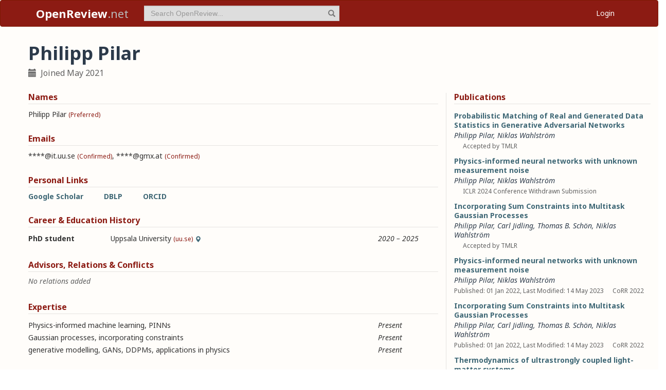

--- FILE ---
content_type: text/html; charset=utf-8
request_url: https://openreview.net/profile?id=~Philipp_Pilar1
body_size: 15738
content:
<!DOCTYPE html><html lang="en"><head><meta charSet="utf-8"/><meta name="viewport" content="width=device-width, initial-scale=1"/><link rel="stylesheet" href="/_next/static/css/623ec4d945fb0950.css" data-precedence="next"/><link rel="stylesheet" href="/_next/static/css/6ec8ad9208b6cafc.css" data-precedence="next"/><link rel="stylesheet" href="/_next/static/css/c7e1dd5e350731c0.css" data-precedence="next"/><link rel="stylesheet" href="/_next/static/css/615a8b855b6a8b37.css" data-precedence="next"/><link rel="stylesheet" href="/_next/static/css/9dddd2e652762fac.css" data-precedence="next"/><link rel="stylesheet" href="/_next/static/css/3b4d3fad81fa744d.css" data-precedence="next"/><link rel="preload" as="script" fetchPriority="low" href="/_next/static/chunks/webpack-07a45af542c5b4e2.js"/><script src="/_next/static/chunks/4bd1b696-100b9d70ed4e49c1.js" async=""></script><script src="/_next/static/chunks/1255-9fc39c6d47db9fd4.js" async=""></script><script src="/_next/static/chunks/main-app-bff61c7bcfc67ca1.js" async=""></script><script src="/_next/static/chunks/e37a0b60-be670849e64a697f.js" async=""></script><script src="/_next/static/chunks/7ce798d6-fc0ee78cbc702380.js" async=""></script><script src="/_next/static/chunks/2619-2b4dad1c864a2ee7.js" async=""></script><script src="/_next/static/chunks/3521-b0598d7c81d3cb9c.js" async=""></script><script src="/_next/static/chunks/9859-548f10ca013477c5.js" async=""></script><script src="/_next/static/chunks/1213-7820689c8a23df1d.js" async=""></script><script src="/_next/static/chunks/2443-a253c0a0422afead.js" async=""></script><script src="/_next/static/chunks/1143-20ebfcc3dfc28f1b.js" async=""></script><script src="/_next/static/chunks/4558-c072692cc27b03be.js" async=""></script><script src="/_next/static/chunks/6936-b710d42cd8bcf2db.js" async=""></script><script src="/_next/static/chunks/9267-90a942ebf215cce0.js" async=""></script><script src="/_next/static/chunks/3606-e1624d8f71ed8083.js" async=""></script><script src="/_next/static/chunks/9498-99640e2e95bfffbd.js" async=""></script><script src="/_next/static/chunks/app/layout-45bb417e48114f5f.js" async=""></script><script src="/_next/static/chunks/6414-2ff22c9bd77431a2.js" async=""></script><script src="/_next/static/chunks/8630-55c3d0ae9d7f58e8.js" async=""></script><script src="/_next/static/chunks/6607-516bc2bfb2dfeec2.js" async=""></script><script src="/_next/static/chunks/3735-03d42f3b695020e3.js" async=""></script><script src="/_next/static/chunks/app/profile/page-e7397a33f5e95015.js" async=""></script><script src="/_next/static/chunks/app/error-0229514af6c89c94.js" async=""></script><script src="/_next/static/chunks/app/global-error-a01a5933be9eb12e.js" async=""></script><link rel="preload" href="https://cdn.jsdelivr.net/npm/mathjax@3.2.2/es5/tex-chtml-full.js" as="script"/><link rel="preload" href="https://challenges.cloudflare.com/turnstile/v0/api.js" as="script"/><link rel="preload" href="https://js.stripe.com/v3/buy-button.js" as="script"/><link rel="preload" href="https://www.googletagmanager.com/gtag/js?id=G-GTB25PBMVL" as="script"/><meta name="next-size-adjust" content=""/><link rel="icon" href="/favicon.ico"/><link rel="manifest" href="/manifest.json"/><title>Philipp Pilar | OpenReview</title><meta name="description" content="Promoting openness in scientific communication and the peer-review process"/><meta property="og:title" content="OpenReview"/><meta property="og:description" content="Promoting openness in scientific communication and the peer-review process"/><meta property="og:type" content="website"/><meta name="twitter:card" content="summary"/><meta name="twitter:title" content="OpenReview"/><meta name="twitter:description" content="Promoting openness in scientific communication and the peer-review process"/><script src="/_next/static/chunks/polyfills-42372ed130431b0a.js" noModule=""></script></head><body class="__className_006ac8"><div id="__next"><nav class="navbar navbar-inverse" role="navigation"><div class="container"><div class="navbar-header"><button type="button" class="navbar-toggle collapsed" data-toggle="collapse" data-target="#navbar" aria-expanded="false" aria-controls="navbar"><span class="sr-only">Toggle navigation</span><span class="icon-bar"></span><span class="icon-bar"></span><span class="icon-bar"></span></button><a class="navbar-brand home push-link" href="/"><strong>OpenReview</strong>.net</a></div><div id="navbar" class="navbar-collapse collapse"><form class="navbar-form navbar-left profile-search" role="search"><div class="form-group has-feedback"><input aria-label="term" type="text" class="form-control" placeholder="Search OpenReview..." autoComplete="off" autoCorrect="off" name="term" value=""/><span class="glyphicon glyphicon-search form-control-feedback" aria-hidden="true"></span></div><input type="hidden" name="group" value="all"/><input type="hidden" name="content" value="all"/><input type="hidden" name="source" value="all"/></form><ul class="nav navbar-nav navbar-right"><li id="user-menu"><a href="/login">Login</a></li></ul></div></div></nav><script>(self.__next_s=self.__next_s||[]).push(["https://challenges.cloudflare.com/turnstile/v0/api.js",{}])</script><div class="container"><div class="row"><main id="content"><div class="Profile_profile__uzo_d"><header class="clearfix"><div class="title-container"><h1>Philipp Pilar</h1><ul class="list-inline"><li><span class="glyphicon glyphicon-calendar pr-1" aria-hidden="true"></span> Joined <!-- -->May 2021</li></ul></div></header><div class="row equal-height-cols"><div class="col-md-12 col-lg-8"><section class="names"><h4>Names</h4><p class="instructions"></p><div class="section-content"><div class="list-compact"><div class=""><span>Philipp Pilar</span> <small>(Preferred)</small></div></div></div><ul class="actions list-inline"><li><a class="suggest">Suggest Name</a></li></ul></section><section class="emails"><h4>Emails</h4><p class="instructions"></p><div class="section-content"><div class="list-compact"><div class=""><span>****@it.uu.se</span> <small>(Confirmed)</small></div><span>, </span><div class=""><span>****@gmx.at</span> <small>(Confirmed)</small></div></div></div><ul class="actions list-inline"><li><a class="suggest">Suggest Email</a></li></ul></section><section class="links"><h4>Personal Links</h4><p class="instructions"></p><div class="section-content"><div class=""><a href="https://scholar.google.com/citations?user=jJ-2FqEAAAAJ&amp;hl=de" target="_blank" rel="noopener noreferrer">Google Scholar</a></div><div class=""><a href="https://dblp.org/pid/296/6568" target="_blank" rel="noopener noreferrer">DBLP</a></div><div class=""><a href="https://orcid.org/0000-0002-9935-3716" target="_blank" rel="noopener noreferrer">ORCID</a></div></div><ul class="actions list-inline"><li><a class="suggest">Suggest URL</a></li></ul></section><section class="history"><h4>Career &amp; Education History</h4><p class="instructions"></p><div class="section-content"><div class="table-row"><div class="position"><strong>PhD student</strong></div><div class="institution">Uppsala University<!-- --> <small>(uu.se)</small><span class="glyphicon glyphicon-map-marker geolocation" data-toggle="tooltip" data-placement="top" title="SE" aria-hidden="true"></span></div><div class="timeframe"><em>2020<span> – </span>2025</em></div><div class="edited"> </div></div></div><ul class="actions list-inline"><li><a class="suggest">Suggest Position</a></li></ul></section><section class="relations"><h4>Advisors, Relations &amp; Conflicts</h4><p class="instructions"></p><div class="section-content"><p class="empty-message">No relations added</p></div><ul class="actions list-inline"><li><a class="suggest">Suggest Relation</a></li></ul></section><section class="expertise"><h4>Expertise</h4><p class="instructions"></p><div class="section-content"><div class="table-row"><div><span>Physics-informed machine learning, PINNs</span></div><div class="start-end-year"><em>Present</em></div><div class="edited"> </div></div><div class="table-row"><div><span>Gaussian processes, incorporating constraints</span></div><div class="start-end-year"><em>Present</em></div><div class="edited"> </div></div><div class="table-row"><div><span>generative modelling, GANs, DDPMs, applications in physics</span></div><div class="start-end-year"><em>Present</em></div><div class="edited"> </div></div></div><ul class="actions list-inline"><li><a class="suggest">Suggest Expertise</a></li></ul></section></div><aside class="col-md-12 col-lg-4"><section class="publications"><h4>Publications</h4><p class="instructions"></p><div class="section-content"><ul class="list-unstyled submissions-list"><li><div class="note   undefined"><h4><a href="/forum?id=o1oetBJuSv&amp;referrer=%5Bthe%20profile%20of%20Philipp%20Pilar%5D(%2Fprofile%3Fid%3D~Philipp_Pilar1)">Probabilistic Matching of Real and Generated Data Statistics in Generative Adversarial Networks</a></h4><div class="note-authors"><span><a title="~Philipp_Pilar1" data-toggle="tooltip" data-placement="top" href="/profile?id=~Philipp_Pilar1">Philipp Pilar</a>, <a title="~Niklas_Wahlström1" data-toggle="tooltip" data-placement="top" href="/profile?id=~Niklas_Wahlstr%C3%B6m1">Niklas Wahlström</a> <!-- --> </span></div><ul class="note-meta-info list-inline"><li></li><li>Accepted by TMLR</li><li class="readers">Readers: <span class="glyphicon glyphicon-globe readers-icon" aria-hidden="true"></span> Everyone</li></ul></div></li><li><div class="note   undefined"><h4><a href="/forum?id=j5cPsz8AEQ&amp;referrer=%5Bthe%20profile%20of%20Philipp%20Pilar%5D(%2Fprofile%3Fid%3D~Philipp_Pilar1)">Physics-informed neural networks with unknown measurement noise</a></h4><div class="note-authors"><span><a title="~Philipp_Pilar1" data-toggle="tooltip" data-placement="top" href="/profile?id=~Philipp_Pilar1">Philipp Pilar</a>, <a title="~Niklas_Wahlström1" data-toggle="tooltip" data-placement="top" href="/profile?id=~Niklas_Wahlstr%C3%B6m1">Niklas Wahlström</a> <!-- --> </span></div><ul class="note-meta-info list-inline"><li></li><li>ICLR 2024 Conference Withdrawn Submission</li><li class="readers">Readers: <span class="glyphicon glyphicon-globe readers-icon" aria-hidden="true"></span> Everyone</li></ul></div></li><li><div class="note   undefined"><h4><a href="/forum?id=gzu4ZbBY7S&amp;referrer=%5Bthe%20profile%20of%20Philipp%20Pilar%5D(%2Fprofile%3Fid%3D~Philipp_Pilar1)">Incorporating Sum Constraints into Multitask Gaussian Processes</a></h4><div class="note-authors"><span><a title="~Philipp_Pilar1" data-toggle="tooltip" data-placement="top" href="/profile?id=~Philipp_Pilar1">Philipp Pilar</a>, <a title="~Carl_Jidling1" data-toggle="tooltip" data-placement="top" href="/profile?id=~Carl_Jidling1">Carl Jidling</a>, <a title="~Thomas_B._Schön1" data-toggle="tooltip" data-placement="top" href="/profile?id=~Thomas_B._Sch%C3%B6n1">Thomas B. Schön</a>, <a title="~Niklas_Wahlström1" data-toggle="tooltip" data-placement="top" href="/profile?id=~Niklas_Wahlstr%C3%B6m1">Niklas Wahlström</a> <!-- --> </span></div><ul class="note-meta-info list-inline"><li></li><li>Accepted by TMLR</li><li class="readers">Readers: <span class="glyphicon glyphicon-globe readers-icon" aria-hidden="true"></span> Everyone</li></ul></div></li><li><div class="note  "><h4><a href="/forum?id=8j5_s81EOLz&amp;referrer=%5Bthe%20profile%20of%20Philipp%20Pilar%5D(%2Fprofile%3Fid%3D~Philipp_Pilar1)">Physics-informed neural networks with unknown measurement noise</a></h4><div class="note-authors"><span><a title="~Philipp_Pilar1" data-toggle="tooltip" data-placement="top" href="/profile?id=~Philipp_Pilar1">Philipp Pilar</a>, <a title="~Niklas_Wahlström1" data-toggle="tooltip" data-placement="top" href="/profile?id=~Niklas_Wahlstr%C3%B6m1">Niklas Wahlström</a> <!-- --> </span></div><ul class="note-meta-info list-inline"><li>Published: 01 Jan 2022, Last Modified: 14 May 2023</li><li>CoRR 2022</li><li class="readers">Readers: <span class="glyphicon glyphicon-globe readers-icon" aria-hidden="true"></span> Everyone</li></ul></div></li><li><div class="note  "><h4><a href="/forum?id=3nH8aGmKl3&amp;referrer=%5Bthe%20profile%20of%20Philipp%20Pilar%5D(%2Fprofile%3Fid%3D~Philipp_Pilar1)">Incorporating Sum Constraints into Multitask Gaussian Processes</a></h4><div class="note-authors"><span><a title="~Philipp_Pilar1" data-toggle="tooltip" data-placement="top" href="/profile?id=~Philipp_Pilar1">Philipp Pilar</a>, <a href="https://dblp.org/search/pid/api?q=author:Carl_Jidling:" title="https://dblp.org/search/pid/api?q=author:Carl_Jidling:" data-toggle="tooltip" data-placement="top" target="_blank" rel="noopener noreferrer">Carl Jidling</a>, <a title="~Thomas_B._Schön1" data-toggle="tooltip" data-placement="top" href="/profile?id=~Thomas_B._Sch%C3%B6n1">Thomas B. Schön</a>, <a title="~Niklas_Wahlström1" data-toggle="tooltip" data-placement="top" href="/profile?id=~Niklas_Wahlstr%C3%B6m1">Niklas Wahlström</a> <!-- --> </span></div><ul class="note-meta-info list-inline"><li>Published: 01 Jan 2022, Last Modified: 14 May 2023</li><li>CoRR 2022</li><li class="readers">Readers: <span class="glyphicon glyphicon-globe readers-icon" aria-hidden="true"></span> Everyone</li></ul></div></li><li><div class="note  "><h4><a href="/forum?id=E4gjehSm-7&amp;referrer=%5Bthe%20profile%20of%20Philipp%20Pilar%5D(%2Fprofile%3Fid%3D~Philipp_Pilar1)">Thermodynamics of ultrastrongly coupled light-matter systems</a></h4><div class="note-authors"><span><a title="~Philipp_Pilar1" data-toggle="tooltip" data-placement="top" href="/profile?id=~Philipp_Pilar1">Philipp Pilar</a>, <a href="https://dblp.org/search/pid/api?q=author:Daniele_De_Bernardis:" title="https://dblp.org/search/pid/api?q=author:Daniele_De_Bernardis:" data-toggle="tooltip" data-placement="top" target="_blank" rel="noopener noreferrer">Daniele De Bernardis</a>, <a href="https://dblp.org/search/pid/api?q=author:Peter_Rabl:" title="https://dblp.org/search/pid/api?q=author:Peter_Rabl:" data-toggle="tooltip" data-placement="top" target="_blank" rel="noopener noreferrer">Peter Rabl</a> <!-- --> </span></div><ul class="note-meta-info list-inline"><li>Published: 01 Jan 2020, Last Modified: 14 May 2023</li><li>Quantum 2020</li><li class="readers">Readers: <span class="glyphicon glyphicon-globe readers-icon" aria-hidden="true"></span> Everyone</li></ul></div></li></ul></div></section><section class="coauthors"><h4>Co-Authors</h4><p class="instructions"></p><div class="section-content"><ul class="list-unstyled"><li><a href="/profile?id=~Carl_Jidling1">Carl Jidling</a></li><li><a href="https://dblp.org/search/pid/api?q=author:Daniele_De_Bernardis:" target="_blank" rel="noopener noreferrer">Daniele De Bernardis</a></li><li><a href="/profile?id=~Niklas_Wahlström1">Niklas Wahlström</a></li><li><a href="https://dblp.org/search/pid/api?q=author:Peter_Rabl:" target="_blank" rel="noopener noreferrer">Peter Rabl</a></li><li><a href="/profile?id=~Thomas_B._Schön1">Thomas B. Schön</a></li></ul></div></section></aside></div></div></main></div></div><footer class="sitemap"><div class="container"><div class="row hidden-xs"><div class="col-sm-4"><ul class="list-unstyled"><li><a href="/about">About OpenReview</a></li><li><a href="/group?id=OpenReview.net/Support">Hosting a Venue</a></li><li><a href="/venues">All Venues</a></li></ul></div><div class="col-sm-4"><ul class="list-unstyled"><li><a href="/contact">Contact</a></li><li><a href="/sponsors">Sponsors</a></li><li><a href="/donate"><strong>Donate</strong></a></li></ul></div><div class="col-sm-4"><ul class="list-unstyled"><li><a href="https://docs.openreview.net/getting-started/frequently-asked-questions">FAQ</a></li><li><a href="/legal/terms">Terms of Use</a> /<!-- --> <a href="/legal/privacy">Privacy Policy</a></li><li><a href="/group?id=OpenReview.net/News&amp;referrer=[Homepage](/)">News</a></li></ul></div></div><div class="row visible-xs-block"><div class="col-xs-6"><ul class="list-unstyled"><li><a href="/about">About OpenReview</a></li><li><a href="/group?id=OpenReview.net/Support">Hosting a Venue</a></li><li><a href="/venues">All Venues</a></li><li><a href="/sponsors">Sponsors</a></li><li><a href="/group?id=OpenReview.net/News&amp;referrer=[Homepage](/)">News</a></li></ul></div><div class="col-xs-6"><ul class="list-unstyled"><li><a href="https://docs.openreview.net/getting-started/frequently-asked-questions">FAQ</a></li><li><a href="/contact">Contact</a></li><li><a href="/donate"><strong>Donate</strong></a></li><li><a href="/legal/terms">Terms of Use</a></li><li><a href="/legal/privacy">Privacy Policy</a></li></ul></div></div></div></footer><div class="sponsor"><div class="container"><div class="row"><div class="col-sm-10 col-sm-offset-1"><p class="text-center"><a href="/about" target="_blank">OpenReview</a> <!-- -->is a long-term project to advance science through improved peer review with legal nonprofit status. We gratefully acknowledge the support of the<!-- --> <a href="/sponsors" target="_blank">OpenReview Sponsors</a>. © <!-- -->2026<!-- --> OpenReview</p></div></div></div></div></div><script src="/_next/static/chunks/webpack-07a45af542c5b4e2.js" id="_R_" async=""></script><script>(self.__next_f=self.__next_f||[]).push([0])</script><script>self.__next_f.push([1,"1:\"$Sreact.fragment\"\n"])</script><script>self.__next_f.push([1,"2:I[96418,[\"4935\",\"static/chunks/e37a0b60-be670849e64a697f.js\",\"3740\",\"static/chunks/7ce798d6-fc0ee78cbc702380.js\",\"2619\",\"static/chunks/2619-2b4dad1c864a2ee7.js\",\"3521\",\"static/chunks/3521-b0598d7c81d3cb9c.js\",\"9859\",\"static/chunks/9859-548f10ca013477c5.js\",\"1213\",\"static/chunks/1213-7820689c8a23df1d.js\",\"2443\",\"static/chunks/2443-a253c0a0422afead.js\",\"1143\",\"static/chunks/1143-20ebfcc3dfc28f1b.js\",\"4558\",\"static/chunks/4558-c072692cc27b03be.js\",\"6936\",\"static/chunks/6936-b710d42cd8bcf2db.js\",\"9267\",\"static/chunks/9267-90a942ebf215cce0.js\",\"3606\",\"static/chunks/3606-e1624d8f71ed8083.js\",\"9498\",\"static/chunks/9498-99640e2e95bfffbd.js\",\"7177\",\"static/chunks/app/layout-45bb417e48114f5f.js\"],\"default\"]\n"])</script><script>self.__next_f.push([1,"3:I[52619,[\"4935\",\"static/chunks/e37a0b60-be670849e64a697f.js\",\"2619\",\"static/chunks/2619-2b4dad1c864a2ee7.js\",\"3521\",\"static/chunks/3521-b0598d7c81d3cb9c.js\",\"9859\",\"static/chunks/9859-548f10ca013477c5.js\",\"1213\",\"static/chunks/1213-7820689c8a23df1d.js\",\"1143\",\"static/chunks/1143-20ebfcc3dfc28f1b.js\",\"4558\",\"static/chunks/4558-c072692cc27b03be.js\",\"9498\",\"static/chunks/9498-99640e2e95bfffbd.js\",\"6414\",\"static/chunks/6414-2ff22c9bd77431a2.js\",\"8630\",\"static/chunks/8630-55c3d0ae9d7f58e8.js\",\"6607\",\"static/chunks/6607-516bc2bfb2dfeec2.js\",\"3735\",\"static/chunks/3735-03d42f3b695020e3.js\",\"6636\",\"static/chunks/app/profile/page-e7397a33f5e95015.js\"],\"\"]\n"])</script><script>self.__next_f.push([1,"4:I[72000,[\"4935\",\"static/chunks/e37a0b60-be670849e64a697f.js\",\"3740\",\"static/chunks/7ce798d6-fc0ee78cbc702380.js\",\"2619\",\"static/chunks/2619-2b4dad1c864a2ee7.js\",\"3521\",\"static/chunks/3521-b0598d7c81d3cb9c.js\",\"9859\",\"static/chunks/9859-548f10ca013477c5.js\",\"1213\",\"static/chunks/1213-7820689c8a23df1d.js\",\"2443\",\"static/chunks/2443-a253c0a0422afead.js\",\"1143\",\"static/chunks/1143-20ebfcc3dfc28f1b.js\",\"4558\",\"static/chunks/4558-c072692cc27b03be.js\",\"6936\",\"static/chunks/6936-b710d42cd8bcf2db.js\",\"9267\",\"static/chunks/9267-90a942ebf215cce0.js\",\"3606\",\"static/chunks/3606-e1624d8f71ed8083.js\",\"9498\",\"static/chunks/9498-99640e2e95bfffbd.js\",\"7177\",\"static/chunks/app/layout-45bb417e48114f5f.js\"],\"default\"]\n"])</script><script>self.__next_f.push([1,"6:I[87018,[\"4935\",\"static/chunks/e37a0b60-be670849e64a697f.js\",\"3740\",\"static/chunks/7ce798d6-fc0ee78cbc702380.js\",\"2619\",\"static/chunks/2619-2b4dad1c864a2ee7.js\",\"3521\",\"static/chunks/3521-b0598d7c81d3cb9c.js\",\"9859\",\"static/chunks/9859-548f10ca013477c5.js\",\"1213\",\"static/chunks/1213-7820689c8a23df1d.js\",\"2443\",\"static/chunks/2443-a253c0a0422afead.js\",\"1143\",\"static/chunks/1143-20ebfcc3dfc28f1b.js\",\"4558\",\"static/chunks/4558-c072692cc27b03be.js\",\"6936\",\"static/chunks/6936-b710d42cd8bcf2db.js\",\"9267\",\"static/chunks/9267-90a942ebf215cce0.js\",\"3606\",\"static/chunks/3606-e1624d8f71ed8083.js\",\"9498\",\"static/chunks/9498-99640e2e95bfffbd.js\",\"7177\",\"static/chunks/app/layout-45bb417e48114f5f.js\"],\"default\"]\n"])</script><script>self.__next_f.push([1,"7:I[9766,[],\"\"]\n8:I[94653,[\"2619\",\"static/chunks/2619-2b4dad1c864a2ee7.js\",\"3521\",\"static/chunks/3521-b0598d7c81d3cb9c.js\",\"9859\",\"static/chunks/9859-548f10ca013477c5.js\",\"1213\",\"static/chunks/1213-7820689c8a23df1d.js\",\"1143\",\"static/chunks/1143-20ebfcc3dfc28f1b.js\",\"9498\",\"static/chunks/9498-99640e2e95bfffbd.js\",\"6414\",\"static/chunks/6414-2ff22c9bd77431a2.js\",\"8039\",\"static/chunks/app/error-0229514af6c89c94.js\"],\"default\"]\n9:I[98924,[],\"\"]\na:I[56414,[\"4935\",\"static/chunks/e37a0b60-be670849e64a697f.js\",\"2619\",\"static/chunks/2619-2b4dad1c864a2ee7.js\",\"3521\",\"static/chunks/3521-b0598d7c81d3cb9c.js\",\"9859\",\"static/chunks/9859-548f10ca013477c5.js\",\"1213\",\"static/chunks/1213-7820689c8a23df1d.js\",\"1143\",\"static/chunks/1143-20ebfcc3dfc28f1b.js\",\"4558\",\"static/chunks/4558-c072692cc27b03be.js\",\"9498\",\"static/chunks/9498-99640e2e95bfffbd.js\",\"6414\",\"static/chunks/6414-2ff22c9bd77431a2.js\",\"8630\",\"static/chunks/8630-55c3d0ae9d7f58e8.js\",\"6607\",\"static/chunks/6607-516bc2bfb2dfeec2.js\",\"3735\",\"static/chunks/3735-03d42f3b695020e3.js\",\"6636\",\"static/chunks/app/profile/page-e7397a33f5e95015.js\"],\"default\"]\n"])</script><script>self.__next_f.push([1,"b:I[41402,[\"4935\",\"static/chunks/e37a0b60-be670849e64a697f.js\",\"3740\",\"static/chunks/7ce798d6-fc0ee78cbc702380.js\",\"2619\",\"static/chunks/2619-2b4dad1c864a2ee7.js\",\"3521\",\"static/chunks/3521-b0598d7c81d3cb9c.js\",\"9859\",\"static/chunks/9859-548f10ca013477c5.js\",\"1213\",\"static/chunks/1213-7820689c8a23df1d.js\",\"2443\",\"static/chunks/2443-a253c0a0422afead.js\",\"1143\",\"static/chunks/1143-20ebfcc3dfc28f1b.js\",\"4558\",\"static/chunks/4558-c072692cc27b03be.js\",\"6936\",\"static/chunks/6936-b710d42cd8bcf2db.js\",\"9267\",\"static/chunks/9267-90a942ebf215cce0.js\",\"3606\",\"static/chunks/3606-e1624d8f71ed8083.js\",\"9498\",\"static/chunks/9498-99640e2e95bfffbd.js\",\"7177\",\"static/chunks/app/layout-45bb417e48114f5f.js\"],\"\"]\n"])</script><script>self.__next_f.push([1,"d:I[24431,[],\"OutletBoundary\"]\n10:I[24431,[],\"ViewportBoundary\"]\n12:I[24431,[],\"MetadataBoundary\"]\n14:I[55193,[\"2619\",\"static/chunks/2619-2b4dad1c864a2ee7.js\",\"4219\",\"static/chunks/app/global-error-a01a5933be9eb12e.js\"],\"default\"]\n:HL[\"/_next/static/media/1755441e3a2fa970-s.p.woff2\",\"font\",{\"crossOrigin\":\"\",\"type\":\"font/woff2\"}]\n:HL[\"/_next/static/media/f8783467cccb7b8a-s.p.woff2\",\"font\",{\"crossOrigin\":\"\",\"type\":\"font/woff2\"}]\n:HL[\"/_next/static/css/623ec4d945fb0950.css\",\"style\"]\n:HL[\"/_next/static/css/6ec8ad9208b6cafc.css\",\"style\"]\n:HL[\"/_next/static/css/c7e1dd5e350731c0.css\",\"style\"]\n:HL[\"/_next/static/css/615a8b855b6a8b37.css\",\"style\"]\n:HL[\"/_next/static/css/9dddd2e652762fac.css\",\"style\"]\n:HL[\"/_next/static/css/3b4d3fad81fa744d.css\",\"style\"]\n"])</script><script>self.__next_f.push([1,"0:{\"P\":null,\"b\":\"v1.14.49\",\"p\":\"\",\"c\":[\"\",\"profile?id=%7EPhilipp_Pilar1\"],\"i\":false,\"f\":[[[\"\",{\"children\":[\"profile\",{\"children\":[\"__PAGE__?{\\\"id\\\":\\\"~Philipp_Pilar1\\\"}\",{}]}]},\"$undefined\",\"$undefined\",true],[\"\",[\"$\",\"$1\",\"c\",{\"children\":[[[\"$\",\"link\",\"0\",{\"rel\":\"stylesheet\",\"href\":\"/_next/static/css/623ec4d945fb0950.css\",\"precedence\":\"next\",\"crossOrigin\":\"$undefined\",\"nonce\":\"$undefined\"}],[\"$\",\"link\",\"1\",{\"rel\":\"stylesheet\",\"href\":\"/_next/static/css/6ec8ad9208b6cafc.css\",\"precedence\":\"next\",\"crossOrigin\":\"$undefined\",\"nonce\":\"$undefined\"}],[\"$\",\"link\",\"2\",{\"rel\":\"stylesheet\",\"href\":\"/_next/static/css/c7e1dd5e350731c0.css\",\"precedence\":\"next\",\"crossOrigin\":\"$undefined\",\"nonce\":\"$undefined\"}],[\"$\",\"link\",\"3\",{\"rel\":\"stylesheet\",\"href\":\"/_next/static/css/615a8b855b6a8b37.css\",\"precedence\":\"next\",\"crossOrigin\":\"$undefined\",\"nonce\":\"$undefined\"}]],[\"$\",\"html\",null,{\"lang\":\"en\",\"children\":[[\"$\",\"head\",null,{\"children\":[[\"$\",\"link\",null,{\"rel\":\"icon\",\"href\":\"/favicon.ico\"}],[\"$\",\"link\",null,{\"rel\":\"manifest\",\"href\":\"/manifest.json\"}]]}],[\"$\",\"$L2\",null,{\"children\":[\"$\",\"body\",null,{\"className\":\"__className_006ac8\",\"children\":[\"$\",\"div\",null,{\"id\":\"__next\",\"children\":[[\"$\",\"nav\",null,{\"className\":\"navbar navbar-inverse\",\"role\":\"navigation\",\"children\":[\"$\",\"div\",null,{\"className\":\"container\",\"children\":[[\"$\",\"div\",null,{\"className\":\"navbar-header\",\"children\":[[\"$\",\"button\",null,{\"type\":\"button\",\"className\":\"navbar-toggle collapsed\",\"data-toggle\":\"collapse\",\"data-target\":\"#navbar\",\"aria-expanded\":\"false\",\"aria-controls\":\"navbar\",\"children\":[[\"$\",\"span\",null,{\"className\":\"sr-only\",\"children\":\"Toggle navigation\"}],[\"$\",\"span\",null,{\"className\":\"icon-bar\"}],[\"$\",\"span\",null,{\"className\":\"icon-bar\"}],[\"$\",\"span\",null,{\"className\":\"icon-bar\"}]]}],[\"$\",\"$L3\",null,{\"href\":\"/\",\"className\":\"navbar-brand home push-link\",\"children\":[[\"$\",\"strong\",null,{\"children\":\"OpenReview\"}],\".net\"]}]]}],[\"$\",\"div\",null,{\"id\":\"navbar\",\"className\":\"navbar-collapse collapse\",\"children\":[[\"$\",\"$L4\",null,{}],\"$L5\"]}]]}]}],[\"$\",\"$L6\",null,{}],[\"$\",\"$L7\",null,{\"parallelRouterKey\":\"children\",\"error\":\"$8\",\"errorStyles\":[[\"$\",\"link\",\"0\",{\"rel\":\"stylesheet\",\"href\":\"/_next/static/css/9dddd2e652762fac.css\",\"precedence\":\"next\",\"crossOrigin\":\"$undefined\",\"nonce\":\"$undefined\"}]],\"errorScripts\":[],\"template\":[\"$\",\"$L9\",null,{}],\"templateStyles\":\"$undefined\",\"templateScripts\":\"$undefined\",\"notFound\":[[\"$\",\"$La\",null,{\"statusCode\":404,\"message\":\"Please check that the URL is spelled correctly and try again.\"}],[[\"$\",\"link\",\"0\",{\"rel\":\"stylesheet\",\"href\":\"/_next/static/css/9dddd2e652762fac.css\",\"precedence\":\"next\",\"crossOrigin\":\"$undefined\",\"nonce\":\"$undefined\"}]]],\"forbidden\":\"$undefined\",\"unauthorized\":\"$undefined\"}]]}]}]}],[[\"$\",\"$Lb\",null,{\"src\":\"https://www.googletagmanager.com/gtag/js?id=G-GTB25PBMVL\"}],[\"$\",\"$Lb\",null,{\"id\":\"ga-script\",\"dangerouslySetInnerHTML\":{\"__html\":\"window.dataLayer = window.dataLayer || [];\\nfunction gtag() { dataLayer.push(arguments); }\\ngtag('js', new Date());\\ngtag('config', 'G-GTB25PBMVL', {\\npage_location: location.origin + location.pathname + location.search,\\n});\"}}]]]}]]}],{\"children\":[\"profile\",[\"$\",\"$1\",\"c\",{\"children\":[null,[\"$\",\"$L7\",null,{\"parallelRouterKey\":\"children\",\"error\":\"$undefined\",\"errorStyles\":\"$undefined\",\"errorScripts\":\"$undefined\",\"template\":[\"$\",\"$L9\",null,{}],\"templateStyles\":\"$undefined\",\"templateScripts\":\"$undefined\",\"notFound\":\"$undefined\",\"forbidden\":\"$undefined\",\"unauthorized\":\"$undefined\"}]]}],{\"children\":[\"__PAGE__\",[\"$\",\"$1\",\"c\",{\"children\":[\"$Lc\",[[\"$\",\"link\",\"0\",{\"rel\":\"stylesheet\",\"href\":\"/_next/static/css/9dddd2e652762fac.css\",\"precedence\":\"next\",\"crossOrigin\":\"$undefined\",\"nonce\":\"$undefined\"}],[\"$\",\"link\",\"1\",{\"rel\":\"stylesheet\",\"href\":\"/_next/static/css/3b4d3fad81fa744d.css\",\"precedence\":\"next\",\"crossOrigin\":\"$undefined\",\"nonce\":\"$undefined\"}]],[\"$\",\"$Ld\",null,{\"children\":[\"$Le\",\"$Lf\"]}]]}],{},null,false]},null,false]},null,false],[\"$\",\"$1\",\"h\",{\"children\":[null,[[\"$\",\"$L10\",null,{\"children\":\"$L11\"}],[\"$\",\"meta\",null,{\"name\":\"next-size-adjust\",\"content\":\"\"}]],[\"$\",\"$L12\",null,{\"children\":\"$L13\"}]]}],false]],\"m\":\"$undefined\",\"G\":[\"$14\",[]],\"s\":false,\"S\":false}\n"])</script><script>self.__next_f.push([1,"5:[\"$\",\"ul\",null,{\"className\":\"nav navbar-nav navbar-right\",\"children\":[\"$\",\"li\",null,{\"id\":\"user-menu\",\"children\":[\"$\",\"$L3\",null,{\"href\":\"/login\",\"children\":\"Login\"}]}]}]\n11:[[\"$\",\"meta\",\"0\",{\"charSet\":\"utf-8\"}],[\"$\",\"meta\",\"1\",{\"name\":\"viewport\",\"content\":\"width=device-width, initial-scale=1\"}]]\ne:null\nf:null\n"])</script><script>self.__next_f.push([1,"13:[[\"$\",\"title\",\"0\",{\"children\":\"Philipp Pilar | OpenReview\"}],[\"$\",\"meta\",\"1\",{\"name\":\"description\",\"content\":\"Promoting openness in scientific communication and the peer-review process\"}],[\"$\",\"meta\",\"2\",{\"property\":\"og:title\",\"content\":\"OpenReview\"}],[\"$\",\"meta\",\"3\",{\"property\":\"og:description\",\"content\":\"Promoting openness in scientific communication and the peer-review process\"}],[\"$\",\"meta\",\"4\",{\"property\":\"og:type\",\"content\":\"website\"}],[\"$\",\"meta\",\"5\",{\"name\":\"twitter:card\",\"content\":\"summary\"}],[\"$\",\"meta\",\"6\",{\"name\":\"twitter:title\",\"content\":\"OpenReview\"}],[\"$\",\"meta\",\"7\",{\"name\":\"twitter:description\",\"content\":\"Promoting openness in scientific communication and the peer-review process\"}]]\n"])</script><script>self.__next_f.push([1,"15:I[91684,[\"4935\",\"static/chunks/e37a0b60-be670849e64a697f.js\",\"2619\",\"static/chunks/2619-2b4dad1c864a2ee7.js\",\"3521\",\"static/chunks/3521-b0598d7c81d3cb9c.js\",\"9859\",\"static/chunks/9859-548f10ca013477c5.js\",\"1213\",\"static/chunks/1213-7820689c8a23df1d.js\",\"1143\",\"static/chunks/1143-20ebfcc3dfc28f1b.js\",\"4558\",\"static/chunks/4558-c072692cc27b03be.js\",\"9498\",\"static/chunks/9498-99640e2e95bfffbd.js\",\"6414\",\"static/chunks/6414-2ff22c9bd77431a2.js\",\"8630\",\"static/chunks/8630-55c3d0ae9d7f58e8.js\",\"6607\",\"static/chunks/6607-516bc2bfb2dfeec2.js\",\"3735\",\"static/chunks/3735-03d42f3b695020e3.js\",\"6636\",\"static/chunks/app/profile/page-e7397a33f5e95015.js\"],\"default\"]\n16:I[64518,[\"4935\",\"static/chunks/e37a0b60-be670849e64a697f.js\",\"2619\",\"static/chunks/2619-2b4dad1c864a2ee7.js\",\"3521\",\"static/chunks/3521-b0598d7c81d3cb9c.js\",\"9859\",\"static/chunks/9859-548f10ca013477c5.js\",\"1213\",\"static/chunks/1213-7820689c8a23df1d.js\",\"1143\",\"static/chunks/1143-20ebfcc3dfc28f1b.js\",\"4558\",\"static/chunks/4558-c072692cc27b03be.js\",\"9498\",\"static/chunks/9498-99640e2e95bfffbd.js\",\"6414\",\"static/chunks/6414-2ff22c9bd77431a2.js\",\"8630\",\"static/chunks/8630-55c3d0ae9d7f58e8.js\",\"6607\",\"static/chunks/6607-516bc2bfb2dfeec2.js\",\"3735\",\"static/chunks/3735-03d42f3b695020e3.js\",\"6636\",\"static/chunks/app/profile/page-e7397a33f5e95015.js\"],\"default\"]\n"])</script><script>self.__next_f.push([1,"c:[[\"$\",\"$L15\",null,{\"banner\":null}],null,[\"$\",\"div\",null,{\"className\":\"container\",\"children\":[\"$\",\"div\",null,{\"className\":\"row\",\"children\":[\"$\",\"main\",null,{\"id\":\"content\",\"children\":[\"$\",\"$L16\",null,{\"shouldRedirect\":false,\"preferredId\":\"~Philipp_Pilar1\",\"children\":\"$L17\"}]}]}]}],[[\"$\",\"footer\",null,{\"className\":\"sitemap\",\"children\":[\"$\",\"div\",null,{\"className\":\"container\",\"children\":[[\"$\",\"div\",null,{\"className\":\"row hidden-xs\",\"children\":[[\"$\",\"div\",null,{\"className\":\"col-sm-4\",\"children\":[\"$\",\"ul\",null,{\"className\":\"list-unstyled\",\"children\":[[\"$\",\"li\",null,{\"children\":[\"$\",\"$L3\",null,{\"href\":\"/about\",\"children\":\"About OpenReview\"}]}],[\"$\",\"li\",null,{\"children\":[\"$\",\"$L3\",null,{\"href\":\"/group?id=OpenReview.net/Support\",\"children\":\"Hosting a Venue\"}]}],[\"$\",\"li\",null,{\"children\":[\"$\",\"$L3\",null,{\"href\":\"/venues\",\"children\":\"All Venues\"}]}]]}]}],[\"$\",\"div\",null,{\"className\":\"col-sm-4\",\"children\":[\"$\",\"ul\",null,{\"className\":\"list-unstyled\",\"children\":[[\"$\",\"li\",null,{\"children\":[\"$\",\"$L3\",null,{\"href\":\"/contact\",\"children\":\"Contact\"}]}],[\"$\",\"li\",null,{\"children\":[\"$\",\"$L3\",null,{\"href\":\"/sponsors\",\"children\":\"Sponsors\"}]}],[\"$\",\"li\",null,{\"children\":[\"$\",\"$L3\",null,{\"href\":\"/donate\",\"children\":[\"$\",\"strong\",null,{\"children\":\"Donate\"}]}]}]]}]}],[\"$\",\"div\",null,{\"className\":\"col-sm-4\",\"children\":[\"$\",\"ul\",null,{\"className\":\"list-unstyled\",\"children\":[[\"$\",\"li\",null,{\"children\":[\"$\",\"a\",null,{\"href\":\"https://docs.openreview.net/getting-started/frequently-asked-questions\",\"children\":\"FAQ\"}]}],[\"$\",\"li\",null,{\"children\":[[\"$\",\"$L3\",null,{\"href\":\"/legal/terms\",\"children\":\"Terms of Use\"}],\" /\",\" \",[\"$\",\"$L3\",null,{\"href\":\"/legal/privacy\",\"children\":\"Privacy Policy\"}]]}],[\"$\",\"li\",null,{\"children\":[\"$\",\"$L3\",null,{\"href\":\"/group?id=OpenReview.net/News\u0026referrer=[Homepage](/)\",\"children\":\"News\"}]}]]}]}]]}],[\"$\",\"div\",null,{\"className\":\"row visible-xs-block\",\"children\":[[\"$\",\"div\",null,{\"className\":\"col-xs-6\",\"children\":[\"$\",\"ul\",null,{\"className\":\"list-unstyled\",\"children\":[[\"$\",\"li\",null,{\"children\":[\"$\",\"$L3\",null,{\"href\":\"/about\",\"children\":\"About OpenReview\"}]}],[\"$\",\"li\",null,{\"children\":[\"$\",\"$L3\",null,{\"href\":\"/group?id=OpenReview.net/Support\",\"children\":\"Hosting a Venue\"}]}],[\"$\",\"li\",null,{\"children\":[\"$\",\"$L3\",null,{\"href\":\"/venues\",\"children\":\"All Venues\"}]}],[\"$\",\"li\",null,{\"children\":[\"$\",\"$L3\",null,{\"href\":\"/sponsors\",\"children\":\"Sponsors\"}]}],[\"$\",\"li\",null,{\"children\":[\"$\",\"$L3\",null,{\"href\":\"/group?id=OpenReview.net/News\u0026referrer=[Homepage](/)\",\"children\":\"News\"}]}]]}]}],[\"$\",\"div\",null,{\"className\":\"col-xs-6\",\"children\":[\"$\",\"ul\",null,{\"className\":\"list-unstyled\",\"children\":[[\"$\",\"li\",null,{\"children\":[\"$\",\"a\",null,{\"href\":\"https://docs.openreview.net/getting-started/frequently-asked-questions\",\"children\":\"FAQ\"}]}],[\"$\",\"li\",null,{\"children\":[\"$\",\"$L3\",null,{\"href\":\"/contact\",\"children\":\"Contact\"}]}],[\"$\",\"li\",null,{\"children\":[\"$\",\"$L3\",null,{\"href\":\"/donate\",\"children\":[\"$\",\"strong\",null,{\"children\":\"Donate\"}]}]}],[\"$\",\"li\",null,{\"children\":[\"$\",\"$L3\",null,{\"href\":\"/legal/terms\",\"children\":\"Terms of Use\"}]}],[\"$\",\"li\",null,{\"children\":[\"$\",\"$L3\",null,{\"href\":\"/legal/privacy\",\"children\":\"Privacy Policy\"}]}]]}]}]]}]]}]}],[\"$\",\"div\",null,{\"className\":\"sponsor\",\"children\":[\"$\",\"div\",null,{\"className\":\"container\",\"children\":[\"$\",\"div\",null,{\"className\":\"row\",\"children\":[\"$\",\"div\",null,{\"className\":\"col-sm-10 col-sm-offset-1\",\"children\":[\"$\",\"p\",null,{\"className\":\"text-center\",\"children\":[[\"$\",\"a\",null,{\"href\":\"/about\",\"target\":\"_blank\",\"children\":\"OpenReview\"}],\" \",\"is a long-term project to advance science through improved peer review with legal nonprofit status. We gratefully acknowledge the support of the\",\" \",[\"$\",\"a\",null,{\"href\":\"/sponsors\",\"target\":\"_blank\",\"children\":\"OpenReview Sponsors\"}],\". © \",2026,\" OpenReview\"]}]}]}]}]}]]]\n"])</script><script>self.__next_f.push([1,"17:[\"$\",\"div\",null,{\"className\":\"Profile_profile__uzo_d\",\"children\":[[\"$\",\"header\",null,{\"className\":\"clearfix\",\"children\":[\"$\",\"div\",null,{\"className\":\"title-container\",\"children\":[[\"$\",\"h1\",null,{\"children\":\"Philipp Pilar\"}],\"$undefined\",[],[\"$\",\"ul\",null,{\"className\":\"list-inline\",\"children\":[\"$\",\"li\",null,{\"children\":[[\"$\",\"span\",null,{\"className\":\"glyphicon glyphicon-calendar pr-1\",\"data-toggle\":null,\"data-placement\":null,\"title\":null,\"aria-hidden\":\"true\"}],\" Joined \",\"May 2021\"]}]}]]}]}],[\"$\",\"div\",null,{\"className\":\"row equal-height-cols\",\"children\":[[\"$\",\"div\",null,{\"className\":\"col-md-12 col-lg-8\",\"children\":[[\"$\",\"section\",null,{\"className\":\"names\",\"children\":[[\"$\",\"h4\",null,{\"children\":\"Names\"}],[\"$\",\"p\",null,{\"className\":\"instructions\",\"children\":\"$undefined\"}],[\"$\",\"div\",null,{\"className\":\"section-content\",\"children\":[\"$\",\"div\",null,{\"className\":\"list-compact\",\"children\":[null,[\"$\",\"div\",\"~Philipp_Pilar1\",{\"className\":\"\",\"children\":[[[\"$\",\"span\",null,{\"children\":\"Philipp Pilar\"}],\" \",[\"$\",\"small\",null,{\"children\":\"(Preferred)\"}]],false]}]]}]}],[\"$\",\"ul\",null,{\"className\":\"actions list-inline\",\"children\":[\"$\",\"li\",null,{\"children\":[\"$\",\"a\",null,{\"className\":\"suggest\",\"children\":\"Suggest Name\"}]}]}]]}],[\"$\",\"section\",null,{\"className\":\"emails\",\"children\":[[\"$\",\"h4\",null,{\"children\":\"Emails\"}],[\"$\",\"p\",null,{\"className\":\"instructions\",\"children\":\"$undefined\"}],[\"$\",\"div\",null,{\"className\":\"section-content\",\"children\":[\"$\",\"div\",null,{\"className\":\"list-compact\",\"children\":[null,[\"$\",\"div\",\"****@it.uu.se-0\",{\"className\":\"\",\"children\":[[[\"$\",\"span\",null,{\"children\":\"****@it.uu.se\"}],\" \",[\"$\",\"small\",null,{\"children\":\"(Confirmed)\"}],false,false],false]}],[\"$\",\"span\",\"1\",{\"children\":\", \"}],[\"$\",\"div\",\"****@gmx.at-1\",{\"className\":\"\",\"children\":[[[\"$\",\"span\",null,{\"children\":\"****@gmx.at\"}],\" \",[\"$\",\"small\",null,{\"children\":\"(Confirmed)\"}],false,false],false]}]]}]}],[\"$\",\"ul\",null,{\"className\":\"actions list-inline\",\"children\":[\"$\",\"li\",null,{\"children\":[\"$\",\"a\",null,{\"className\":\"suggest\",\"children\":\"Suggest Email\"}]}]}]]}],[\"$\",\"section\",null,{\"className\":\"links\",\"children\":[[\"$\",\"h4\",null,{\"children\":\"Personal Links\"}],[\"$\",\"p\",null,{\"className\":\"instructions\",\"children\":\"$undefined\"}],[\"$\",\"div\",null,{\"className\":\"section-content\",\"children\":[[\"$\",\"div\",\"Google Scholar\",{\"className\":\"\",\"children\":[[[\"$\",\"a\",null,{\"href\":\"https://scholar.google.com/citations?user=jJ-2FqEAAAAJ\u0026hl=de\",\"target\":\"_blank\",\"rel\":\"noopener noreferrer\",\"children\":\"Google Scholar\"}],false],false]}],[\"$\",\"div\",\"DBLP\",{\"className\":\"\",\"children\":[[[\"$\",\"a\",null,{\"href\":\"https://dblp.org/pid/296/6568\",\"target\":\"_blank\",\"rel\":\"noopener noreferrer\",\"children\":\"DBLP\"}],false],false]}],[\"$\",\"div\",\"ORCID\",{\"className\":\"\",\"children\":[[[\"$\",\"a\",null,{\"href\":\"https://orcid.org/0000-0002-9935-3716\",\"target\":\"_blank\",\"rel\":\"noopener noreferrer\",\"children\":\"ORCID\"}],false],false]}]]}],[\"$\",\"ul\",null,{\"className\":\"actions list-inline\",\"children\":[\"$\",\"li\",null,{\"children\":[\"$\",\"a\",null,{\"className\":\"suggest\",\"children\":\"Suggest URL\"}]}]}]]}],[\"$\",\"section\",null,{\"className\":\"history\",\"children\":[[\"$\",\"h4\",null,{\"children\":\"Career \u0026 Education History\"}],[\"$\",\"p\",null,{\"className\":\"instructions\",\"children\":\"$undefined\"}],[\"$\",\"div\",null,{\"className\":\"section-content\",\"children\":[[\"$\",\"div\",\"orSQpwPMM7Rbpe3ugQdit\",{\"className\":\"table-row\",\"children\":[[[\"$\",\"div\",null,{\"className\":\"position\",\"children\":[\"$\",\"strong\",null,{\"children\":\"PhD student\"}]}],[\"$\",\"div\",null,{\"className\":\"institution\",\"children\":[\"$undefined\",\"Uppsala University\",\" \",[\"$\",\"small\",null,{\"children\":\"(uu.se)\"}],[\"$\",\"span\",null,{\"className\":\"glyphicon glyphicon-map-marker geolocation\",\"data-toggle\":\"tooltip\",\"data-placement\":\"top\",\"title\":\"SE\",\"aria-hidden\":\"true\"}]]}],[\"$\",\"div\",null,{\"className\":\"timeframe\",\"children\":[\"$\",\"em\",null,{\"children\":[2020,[\"$\",\"span\",null,{\"children\":\" – \"}],2025]}]}]],[\"$\",\"div\",null,{\"className\":\"edited\",\"children\":\" \"}]]}]]}],[\"$\",\"ul\",null,{\"className\":\"actions list-inline\",\"children\":[\"$\",\"li\",null,{\"children\":[\"$\",\"a\",null,{\"className\":\"suggest\",\"children\":\"Suggest Position\"}]}]}]]}],[\"$\",\"section\",null,{\"className\":\"relations\",\"children\":[[\"$\",\"h4\",null,{\"children\":\"Advisors, Relations \u0026 Conflicts\"}],[\"$\",\"p\",null,{\"className\":\"instructions\",\"children\":\"$undefined\"}],[\"$\",\"div\",null,{\"className\":\"section-content\",\"children\":[\"$\",\"p\",null,{\"className\":\"empty-message\",\"children\":\"No relations added\"}]}],[\"$\",\"ul\",null,{\"className\":\"actions list-inline\",\"children\":[\"$\",\"li\",null,{\"children\":[\"$\",\"a\",null,{\"className\":\"suggest\",\"children\":\"Suggest Relation\"}]}]}]]}],[\"$\",\"section\",null,{\"className\":\"expertise\",\"children\":[[\"$\",\"h4\",null,{\"children\":\"Expertise\"}],[\"$\",\"p\",null,{\"className\":\"instructions\",\"children\":\"$undefined\"}],[\"$\",\"div\",null,{\"className\":\"section-content\",\"children\":[[\"$\",\"div\",\"Physics-informed machine learning,PINNs\",{\"className\":\"table-row\",\"children\":[[[\"$\",\"div\",null,{\"children\":[\"$\",\"span\",null,{\"children\":\"Physics-informed machine learning, PINNs\"}]}],[\"$\",\"div\",null,{\"className\":\"start-end-year\",\"children\":\"$L18\"}]],\"$L19\"]}],\"$L1a\",\"$L1b\"]}],\"$L1c\"]}],false]}],\"$L1d\"]}]]}]\n"])</script><script>self.__next_f.push([1,"1e:I[24320,[\"4935\",\"static/chunks/e37a0b60-be670849e64a697f.js\",\"2619\",\"static/chunks/2619-2b4dad1c864a2ee7.js\",\"3521\",\"static/chunks/3521-b0598d7c81d3cb9c.js\",\"9859\",\"static/chunks/9859-548f10ca013477c5.js\",\"1213\",\"static/chunks/1213-7820689c8a23df1d.js\",\"1143\",\"static/chunks/1143-20ebfcc3dfc28f1b.js\",\"4558\",\"static/chunks/4558-c072692cc27b03be.js\",\"9498\",\"static/chunks/9498-99640e2e95bfffbd.js\",\"6414\",\"static/chunks/6414-2ff22c9bd77431a2.js\",\"8630\",\"static/chunks/8630-55c3d0ae9d7f58e8.js\",\"6607\",\"static/chunks/6607-516bc2bfb2dfeec2.js\",\"3735\",\"static/chunks/3735-03d42f3b695020e3.js\",\"6636\",\"static/chunks/app/profile/page-e7397a33f5e95015.js\"],\"default\"]\n18:[\"$\",\"em\",null,{\"children\":[null,null,\"Present\"]}]\n19:[\"$\",\"div\",null,{\"className\":\"edited\",\"children\":\" \"}]\n1a:[\"$\",\"div\",\"Gaussian processes,incorporating constraints\",{\"className\":\"table-row\",\"children\":[[[\"$\",\"div\",null,{\"children\":[\"$\",\"span\",null,{\"children\":\"Gaussian processes, incorporating constraints\"}]}],[\"$\",\"div\",null,{\"className\":\"start-end-year\",\"children\":[\"$\",\"em\",null,{\"children\":[null,null,\"Present\"]}]}]],[\"$\",\"div\",null,{\"className\":\"edited\",\"children\":\" \"}]]}]\n1b:[\"$\",\"div\",\"generative modelling,GANs,DDPMs,applications in physics\",{\"className\":\"table-row\",\"children\":[[[\"$\",\"div\",null,{\"children\":[\"$\",\"span\",null,{\"children\":\"generative modelling, GANs, DDPMs, applications in physics\"}]}],[\"$\",\"div\",null,{\"className\":\"start-end-year\",\"children\":[\"$\",\"em\",null,{\"children\":[null,null,\"Present\"]}]}]],[\"$\",\"div\",null,{\"className\":\"edited\",\"children\":\" \"}]]}]\n1c:[\"$\",\"ul\",null,{\"className\":\"actions list-inline\",\"children\":[\"$\",\"li\",null,{\"children\":[\"$\",\"a\",null,{\"className\":\"suggest\",\"children\":\"Suggest Expertise\"}]}]}]\n1f:T478,"])</script><script>self.__next_f.push([1,"Generative adversarial networks constitute a powerful approach to generative modeling. While generated samples often are indistinguishable from real data, there is no guarantee that they will follow the true data distribution. For scientific applications in particular, it is essential that the true distribution is well captured by the generated distribution. In this work, we propose a method to ensure that the distributions of certain generated data statistics coincide with the respective distributions of the real data. In order to achieve this, we add a new loss term to the generator loss function, which quantifies the difference between these distributions via suitable $f$-divergences. Kernel density estimation is employed to obtain representations of the true distributions, and to estimate the corresponding generated distributions from minibatch values at each iteration. When compared to other methods, our approach has the advantage that the complete shapes of the distributions are taken into account. We evaluate the method on a synthetic dataset and a real-world dataset and demonstrate improved performance of our approach."])</script><script>self.__next_f.push([1,"1d:[\"$\",\"aside\",null,{\"className\":\"col-md-12 col-lg-4\",\"children\":[[\"$\",\"section\",null,{\"className\":\"publications\",\"children\":[[\"$\",\"h4\",null,{\"children\":\"Publications\"}],[\"$\",\"p\",null,{\"className\":\"instructions\",\"children\":\"$undefined\"}],[\"$\",\"div\",null,{\"className\":\"section-content\",\"children\":[\"$\",\"$L1e\",null,{\"profileId\":\"~Philipp_Pilar1\",\"publications\":[{\"content\":{\"title\":{\"value\":\"Probabilistic Matching of Real and Generated Data Statistics in Generative Adversarial Networks\"},\"abstract\":{\"value\":\"$1f\"},\"authors\":{\"value\":[\"Philipp Pilar\",\"Niklas Wahlström\"]},\"authorids\":{\"value\":[\"~Philipp_Pilar1\",\"~Niklas_Wahlström1\"]},\"pdf\":{\"value\":\"/pdf/19f3b03651666d54b7f7b2677486f3211caaa0ec.pdf\"},\"submission_length\":{\"value\":\"Regular submission (no more than 12 pages of main content)\"},\"venue\":{\"value\":\"Accepted by TMLR\"},\"venueid\":{\"value\":\"TMLR\"},\"assigned_action_editor\":{\"value\":\"~Emanuele_Sansone1\"},\"_bibtex\":{\"value\":\"@article{\\npilar2024probabilistic,\\ntitle={Probabilistic Matching of Real and Generated Data Statistics in Generative Adversarial Networks},\\nauthor={Philipp Pilar and Niklas Wahlstr{\\\\\\\"o}m},\\njournal={Transactions on Machine Learning Research},\\nissn={2835-8856},\\nyear={2024},\\nurl={https://openreview.net/forum?id=o1oetBJuSv},\\nnote={}\\n}\"},\"changes_since_last_submission\":{\"value\":\"We uploaded the camera ready version.\"},\"code\":{\"value\":\"https://github.com/ppilar/pcGAN\"},\"paperhash\":{\"value\":\"pilar|probabilistic_matching_of_real_and_generated_data_statistics_in_generative_adversarial_networks\"}},\"id\":\"o1oetBJuSv\",\"forum\":\"o1oetBJuSv\",\"license\":\"CC BY 4.0\",\"signatures\":[\"TMLR/Paper2938/Authors\"],\"readers\":[\"everyone\"],\"writers\":[\"TMLR\"],\"number\":2938,\"odate\":1719990389080,\"invitations\":[\"TMLR/-/Submission\",\"TMLR/-/Edit\",\"TMLR/-/Under_Review\",\"TMLR/Paper2938/-/Revision\",\"TMLR/Paper2938/-/Camera_Ready_Revision\",\"TMLR/-/Accepted\"],\"domain\":\"TMLR\",\"tcdate\":1719620743122,\"cdate\":1719620743122,\"tmdate\":1726599780732,\"mdate\":1726599780732,\"pdate\":1725557522481,\"version\":2},{\"content\":{\"title\":{\"value\":\"Physics-informed neural networks with unknown measurement noise\"},\"authors\":{\"value\":[\"Philipp Pilar\",\"Niklas Wahlström\"]},\"authorids\":{\"value\":[\"~Philipp_Pilar1\",\"~Niklas_Wahlström1\"]},\"keywords\":{\"value\":[\"physics-informed neural networks\",\"energy-based models\",\"non-Gaussian noise\",\"system identification\"]},\"TLDR\":{\"value\":\"We use energy-based models to learn the noise distribution jointly with the PINN prediction.\"},\"abstract\":{\"value\":\"Physics-informed neural networks (PINNs) constitute a flexible approach to both finding solutions and identifying parameters of partial differential equations. Most works on the topic assume noiseless data, or data contaminated by weak Gaussian noise. We show that the standard PINN framework breaks down in case of non-Gaussian noise. We give a way of resolving this fundamental issue and we propose to jointly train an energy-based model (EBM) to learn the correct noise distribution. We illustrate the improved performance of our approach using multiple examples\"},\"primary_area\":{\"value\":\"unsupervised, self-supervised, semi-supervised, and supervised representation learning\"},\"code_of_ethics\":{\"value\":\"I acknowledge that I and all co-authors of this work have read and commit to adhering to the ICLR Code of Ethics.\"},\"submission_guidelines\":{\"value\":\"I certify that this submission complies with the submission instructions as described on https://iclr.cc/Conferences/2024/AuthorGuide.\"},\"anonymous_url\":{\"value\":\"I certify that there is no URL (e.g., github page) that could be used to find authors' identity.\"},\"no_acknowledgement_section\":{\"value\":\"I certify that there is no acknowledgement section in this submission for double blind review.\"},\"venue\":{\"value\":\"ICLR 2024 Conference Withdrawn Submission\"},\"venueid\":{\"value\":\"ICLR.cc/2024/Conference/Withdrawn_Submission\"},\"pdf\":{\"value\":\"/pdf/6ef69f118745b02fd1e70c445255b6e0f53faf5f.pdf\"},\"_bibtex\":{\"value\":\"@misc{\\npilar2024physicsinformed,\\ntitle={Physics-informed neural networks with unknown measurement noise},\\nauthor={Philipp Pilar and Niklas Wahlstr{\\\\\\\"o}m},\\nyear={2024},\\nurl={https://openreview.net/forum?id=j5cPsz8AEQ}\\n}\"},\"paperhash\":{\"value\":\"pilar|physicsinformed_neural_networks_with_unknown_measurement_noise\"}},\"id\":\"j5cPsz8AEQ\",\"number\":2522,\"cdate\":1695212283266,\"tcdate\":1695212283266,\"mdate\":1711385412781,\"tmdate\":1711385412781,\"signatures\":[\"ICLR.cc/2024/Conference/Submission2522/Authors\"],\"readers\":[\"everyone\"],\"writers\":[\"ICLR.cc/2024/Conference\",\"ICLR.cc/2024/Conference/Submission2522/Authors\"],\"forum\":\"j5cPsz8AEQ\",\"invitations\":[\"ICLR.cc/2024/Conference/-/Submission\",\"ICLR.cc/2024/Conference/-/Post_Submission\",\"ICLR.cc/2024/Conference/Submission2522/-/Revision\",\"ICLR.cc/2024/Conference/-/Withdrawn_Submission\",\"ICLR.cc/2024/Conference/-/Edit\"],\"domain\":\"ICLR.cc/2024/Conference\",\"odate\":1697213872796,\"version\":2},{\"content\":{\"title\":{\"value\":\"Incorporating Sum Constraints into Multitask Gaussian Processes\"},\"abstract\":{\"value\":\"Machine learning models can be improved by adapting them to respect existing background knowledge. In this paper we consider multitask Gaussian processes, with background knowledge in the form of constraints that require a specific sum of the outputs to be constant. This is achieved by conditioning the prior distribution on the constraint fulfillment. The approach allows for both linear and nonlinear constraints. We demonstrate that the constraints are fulfilled with high precision and that the construction can improve the overall prediction accuracy as compared to the standard Gaussian process.\"},\"authors\":{\"value\":[\"Philipp Pilar\",\"Carl Jidling\",\"Thomas B. Schön\",\"Niklas Wahlström\"],\"readers\":[\"everyone\"]},\"authorids\":{\"value\":[\"~Philipp_Pilar1\",\"~Carl_Jidling1\",\"~Thomas_B._Schön1\",\"~Niklas_Wahlström1\"],\"readers\":[\"everyone\"]},\"pdf\":{\"value\":\"/pdf/a64c0294f871eeff98c75a4dde9069d69168614f.pdf\"},\"submission_length\":{\"value\":\"Regular submission (no more than 12 pages of main content)\"},\"venue\":{\"value\":\"Accepted by TMLR\"},\"venueid\":{\"value\":\"TMLR\"},\"_bibtex\":{\"value\":\"@article{\\npilar2022incorporating,\\ntitle={Incorporating Sum Constraints into Multitask Gaussian Processes},\\nauthor={Philipp Pilar and Carl Jidling and Thomas B. Sch{\\\\\\\"o}n and Niklas Wahlstr{\\\\\\\"o}m},\\njournal={Transactions on Machine Learning Research},\\nissn={2835-8856},\\nyear={2022},\\nurl={https://openreview.net/forum?id=gzu4ZbBY7S},\\nnote={}\\n}\"},\"assigned_action_editor\":{\"value\":\"~Thang_D_Bui1\"},\"changes_since_last_submission\":{\"value\":\"We de-anonymized the paper and submitted the camera ready version.\\n\"},\"code\":{\"value\":\"https://github.com/ppilar/SumConstraint\"},\"certifications\":{\"value\":[]},\"license\":{\"value\":\"Creative Commons Attribution 4.0 International (CC BY 4.0)\"},\"paperhash\":{\"value\":\"pilar|incorporating_sum_constraints_into_multitask_gaussian_processes\",\"readers\":[\"everyone\"]}},\"id\":\"gzu4ZbBY7S\",\"number\":328,\"cdate\":1659372801837,\"tcdate\":1659372801837,\"mdate\":1726599453453,\"tmdate\":1726599453453,\"signatures\":[\"TMLR/Paper328/Authors\"],\"readers\":[\"everyone\"],\"writers\":[\"TMLR\"],\"forum\":\"gzu4ZbBY7S\",\"invitations\":[\"TMLR/-/Submission\",\"TMLR/-/Under_Review\",\"TMLR/Paper328/-/Revision\",\"TMLR/Paper328/-/Camera_Ready_Revision\",\"TMLR/-/Accepted\",\"TMLR/-/Edit\"],\"domain\":\"TMLR\",\"pdate\":1669886979869,\"odate\":1660092621857,\"license\":\"CC BY 4.0\",\"version\":2},{\"id\":\"8j5_s81EOLz\",\"original\":null,\"number\":776699,\"cdate\":1640995200000,\"pdate\":1640995200000,\"mdate\":1684100453234,\"ddate\":null,\"tcdate\":1684100453234,\"tmdate\":1708605408739,\"tddate\":null,\"forum\":\"8j5_s81EOLz\",\"replyto\":null,\"invitation\":\"dblp.org/-/record\",\"content\":{\"venue\":\"CoRR 2022\",\"venueid\":\"dblp.org/journals/CORR/2022\",\"_bibtex\":\"@article{DBLP:journals/corr/abs-2211-15498,\\n  publtype={informal},\\n  author={Philipp Pilar and Niklas Wahlström},\\n  title={Physics-informed neural networks with unknown measurement noise},\\n  year={2022},\\n  cdate={1640995200000},\\n  journal={CoRR},\\n  volume={abs/2211.15498},\\n  url={https://doi.org/10.48550/arXiv.2211.15498},\\n}\\n\",\"authors\":[\"Philipp Pilar\",\"Niklas Wahlström\"],\"authorids\":[\"~Philipp_Pilar1\",\"~Niklas_Wahlström1\"],\"html\":\"https://doi.org/10.48550/arXiv.2211.15498\",\"title\":\"Physics-informed neural networks with unknown measurement noise\",\"paperhash\":\"pilar|physicsinformed_neural_networks_with_unknown_measurement_noise\",\"abstract\":\"Physics-informed neural networks (PINNs) constitute a flexible approach to both finding solutions and identifying parameters of partial differential equations. Most works on the topic assume noiseless data, or data contaminated by weak Gaussian noise. We show that the standard PINN framework breaks down in case of non-Gaussian noise. We give a way of resolving this fundamental issue and we propose to jointly train an energy-based model (EBM) to learn the correct noise distribution. We illustrate the improved performance of our approach using multiple examples.\",\"pdf\":\"http://arxiv.org/pdf/2211.15498v2\"},\"signatures\":[\"~Philipp_Pilar1\"],\"readers\":[\"everyone\"],\"nonreaders\":[],\"writers\":[\"dblp.org\"]},{\"id\":\"3nH8aGmKl3\",\"original\":null,\"number\":776701,\"cdate\":1640995200000,\"pdate\":1640995200000,\"mdate\":1684100453236,\"ddate\":null,\"tcdate\":1684100453236,\"tmdate\":1747245725857,\"tddate\":null,\"forum\":\"3nH8aGmKl3\",\"replyto\":null,\"invitation\":\"dblp.org/-/record\",\"content\":{\"venue\":\"CoRR 2022\",\"venueid\":\"dblp.org/journals/CORR/2022\",\"_bibtex\":\"@article{DBLP:journals/corr/abs-2202-01793,\\n  publtype={informal},\\n  author={Philipp Pilar and Carl Jidling and Thomas B. Schön and Niklas Wahlström},\\n  title={Incorporating Sum Constraints into Multitask Gaussian Processes},\\n  year={2022},\\n  cdate={1640995200000},\\n  journal={CoRR},\\n  volume={abs/2202.01793},\\n  url={https://arxiv.org/abs/2202.01793},\\n}\\n\",\"authors\":[\"Philipp Pilar\",\"Carl Jidling\",\"Thomas B. Schön\",\"Niklas Wahlström\"],\"authorids\":[\"~Philipp_Pilar1\",\"https://dblp.org/search/pid/api?q=author:Carl_Jidling:\",\"~Thomas_B._Schön1\",\"~Niklas_Wahlström1\"],\"html\":\"https://arxiv.org/abs/2202.01793\",\"title\":\"Incorporating Sum Constraints into Multitask Gaussian Processes\",\"paperhash\":\"pilar|incorporating_sum_constraints_into_multitask_gaussian_processes\",\"abstract\":\"Machine learning models can be improved by adapting them to respect existing background knowledge. In this paper we consider multitask Gaussian processes, with background knowledge in the form of constraints that require a specific sum of the outputs to be constant. This is achieved by conditioning the prior distribution on the constraint fulfillment. The approach allows for both linear and nonlinear constraints. We demonstrate that the constraints are fulfilled with high precision and that the construction can improve the overall prediction accuracy as compared to the standard Gaussian process.\",\"pdf\":\"http://arxiv.org/pdf/2202.01793v3\"},\"signatures\":[\"~Philipp_Pilar1\"],\"readers\":[\"everyone\"],\"nonreaders\":[],\"writers\":[\"dblp.org\"]},{\"id\":\"E4gjehSm-7\",\"original\":null,\"number\":776700,\"cdate\":1577836800000,\"pdate\":1577836800000,\"mdate\":1684100453235,\"ddate\":null,\"tcdate\":1684100453235,\"tmdate\":1693082873278,\"tddate\":null,\"forum\":\"E4gjehSm-7\",\"replyto\":null,\"invitation\":\"dblp.org/-/record\",\"content\":{\"venue\":\"Quantum 2020\",\"venueid\":\"dblp.org/journals/QUANTUM/2020\",\"_bibtex\":\"@article{DBLP:journals/quantum/PilarBR20,\\n  author={Philipp Pilar and Daniele De Bernardis and Peter Rabl},\\n  title={Thermodynamics of ultrastrongly coupled light-matter systems},\\n  year={2020},\\n  cdate={1577836800000},\\n  journal={Quantum},\\n  volume={4},\\n  pages={335},\\n  url={https://doi.org/10.22331/q-2020-09-28-335},\\n}\\n\",\"authors\":[\"Philipp Pilar\",\"Daniele De Bernardis\",\"Peter Rabl\"],\"authorids\":[\"~Philipp_Pilar1\",\"https://dblp.org/search/pid/api?q=author:Daniele_De_Bernardis:\",\"https://dblp.org/search/pid/api?q=author:Peter_Rabl:\"],\"html\":\"https://doi.org/10.22331/q-2020-09-28-335\",\"title\":\"Thermodynamics of ultrastrongly coupled light-matter systems\",\"paperhash\":\"pilar|thermodynamics_of_ultrastrongly_coupled_lightmatter_systems\",\"abstract\":\"Philipp Pilar, Daniele De Bernardis, and Peter Rabl, Quantum 4, 335 (2020). We study the thermodynamic properties of a system of two-level dipoles that are coupled ultrastrongly to a single cavity mode. By using exact numerical and approximate analytical methods, we…\",\"pdf\":\"https://quantum-journal.org/papers/q-2020-09-28-335/pdf/\"},\"signatures\":[\"~Philipp_Pilar1\"],\"readers\":[\"everyone\"],\"nonreaders\":[],\"writers\":[\"dblp.org\"]}],\"count\":6,\"loading\":false,\"preferredName\":\"Philipp Pilar\"}]}],\"$undefined\"]}],\"$L20\"]}]\n"])</script><script>self.__next_f.push([1,"21:I[34743,[\"4935\",\"static/chunks/e37a0b60-be670849e64a697f.js\",\"2619\",\"static/chunks/2619-2b4dad1c864a2ee7.js\",\"3521\",\"static/chunks/3521-b0598d7c81d3cb9c.js\",\"9859\",\"static/chunks/9859-548f10ca013477c5.js\",\"1213\",\"static/chunks/1213-7820689c8a23df1d.js\",\"1143\",\"static/chunks/1143-20ebfcc3dfc28f1b.js\",\"4558\",\"static/chunks/4558-c072692cc27b03be.js\",\"9498\",\"static/chunks/9498-99640e2e95bfffbd.js\",\"6414\",\"static/chunks/6414-2ff22c9bd77431a2.js\",\"8630\",\"static/chunks/8630-55c3d0ae9d7f58e8.js\",\"6607\",\"static/chunks/6607-516bc2bfb2dfeec2.js\",\"3735\",\"static/chunks/3735-03d42f3b695020e3.js\",\"6636\",\"static/chunks/app/profile/page-e7397a33f5e95015.js\"],\"default\"]\n20:[\"$\",\"section\",null,{\"className\":\"coauthors\",\"children\":[[\"$\",\"h4\",null,{\"children\":\"Co-Authors\"}],[\"$\",\"p\",null,{\"className\":\"instructions\",\"children\":\"$undefined\"}],[\"$\",\"div\",null,{\"className\":\"section-content\",\"children\":[\"$\",\"$L21\",null,{\"coAuthors\":[{\"name\":\"Carl Jidling\",\"id\":\"~Carl_Jidling1\"},{\"name\":\"Daniele De Bernardis\",\"email\":\"https://dblp.org/search/pid/api?q=author:Daniele_De_Bernardis:\"},{\"name\":\"Niklas Wahlström\",\"id\":\"~Niklas_Wahlström1\"},{\"name\":\"Peter Rabl\",\"email\":\"https://dblp.org/search/pid/api?q=author:Peter_Rabl:\"},{\"name\":\"Thomas B. Schön\",\"id\":\"~Thomas_B._Schön1\"}]}]}],\"$undefined\"]}]\n"])</script></body></html>